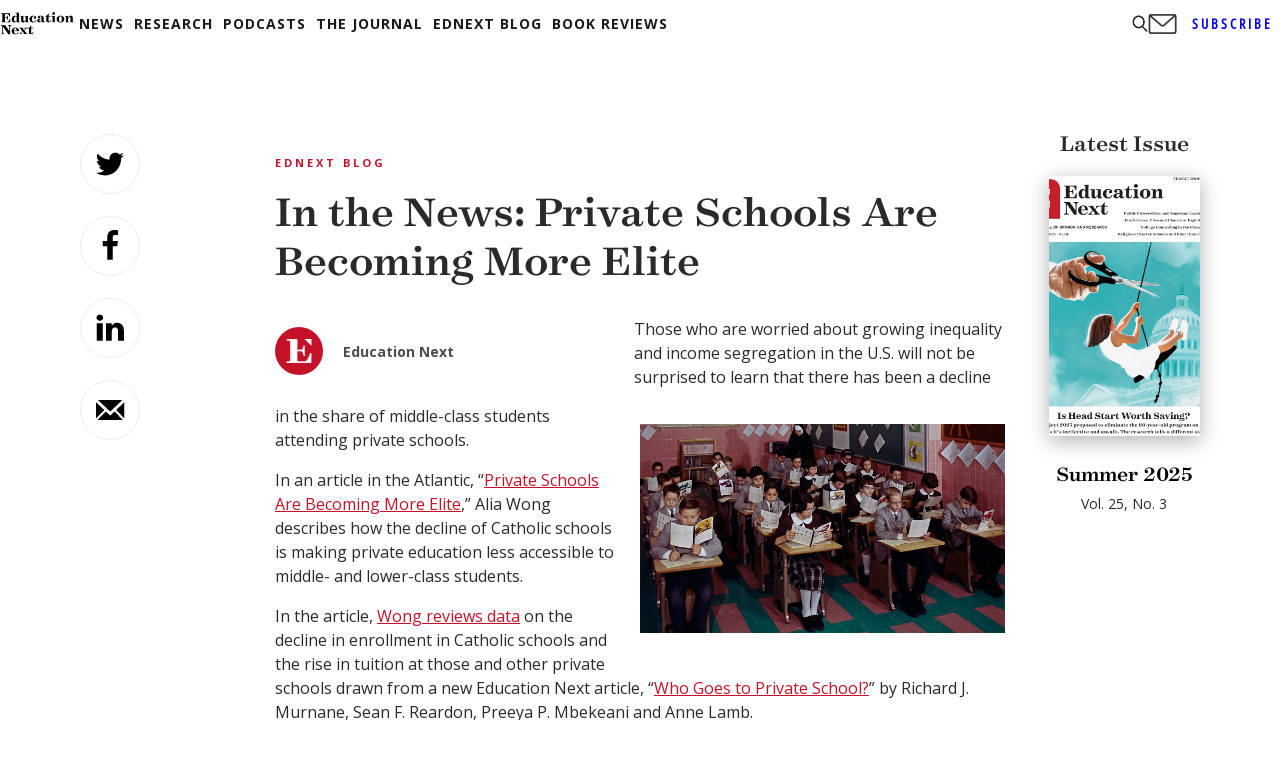

--- FILE ---
content_type: text/html; charset=utf-8
request_url: https://www.google.com/recaptcha/api2/aframe
body_size: 268
content:
<!DOCTYPE HTML><html><head><meta http-equiv="content-type" content="text/html; charset=UTF-8"></head><body><script nonce="zyOFeayrND7Ky_XNCBNdWw">/** Anti-fraud and anti-abuse applications only. See google.com/recaptcha */ try{var clients={'sodar':'https://pagead2.googlesyndication.com/pagead/sodar?'};window.addEventListener("message",function(a){try{if(a.source===window.parent){var b=JSON.parse(a.data);var c=clients[b['id']];if(c){var d=document.createElement('img');d.src=c+b['params']+'&rc='+(localStorage.getItem("rc::a")?sessionStorage.getItem("rc::b"):"");window.document.body.appendChild(d);sessionStorage.setItem("rc::e",parseInt(sessionStorage.getItem("rc::e")||0)+1);localStorage.setItem("rc::h",'1768852386311');}}}catch(b){}});window.parent.postMessage("_grecaptcha_ready", "*");}catch(b){}</script></body></html>